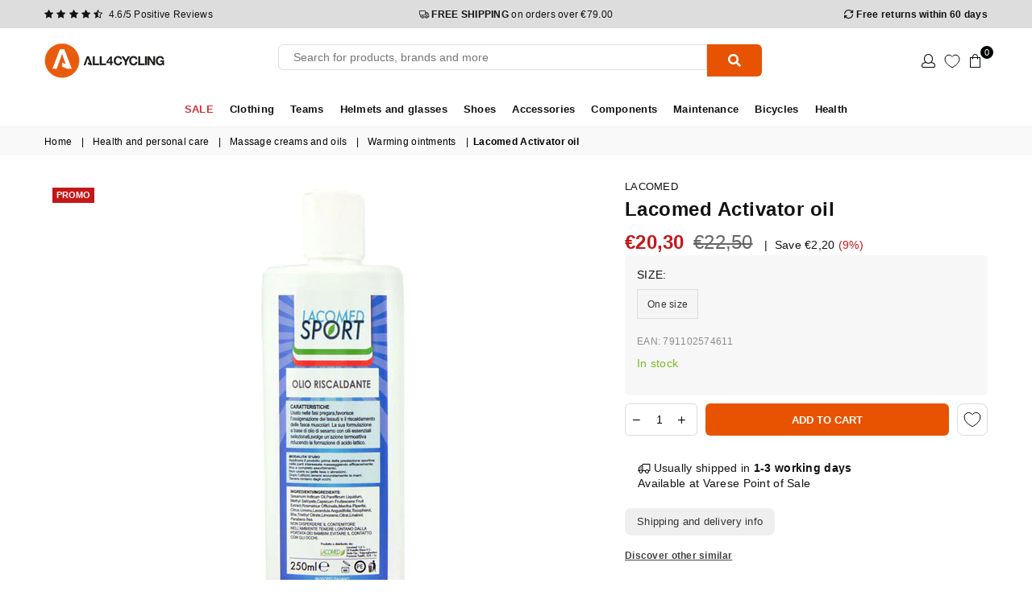

--- FILE ---
content_type: text/javascript; charset=utf-8
request_url: https://www.all4cycling.com/en/cart.js?_=1769015716842
body_size: -30
content:
{"token":"hWN7s45Vcy91iCsBZzUsTn7K?key=a670c7092f264fa92fc295c1ca8e645f","note":"","attributes":{"n9_bundle_discounts":"[]"},"original_total_price":0,"total_price":0,"total_discount":0,"total_weight":0.0,"item_count":0,"items":[],"requires_shipping":false,"currency":"EUR","items_subtotal_price":0,"cart_level_discount_applications":[],"discount_codes":[]}